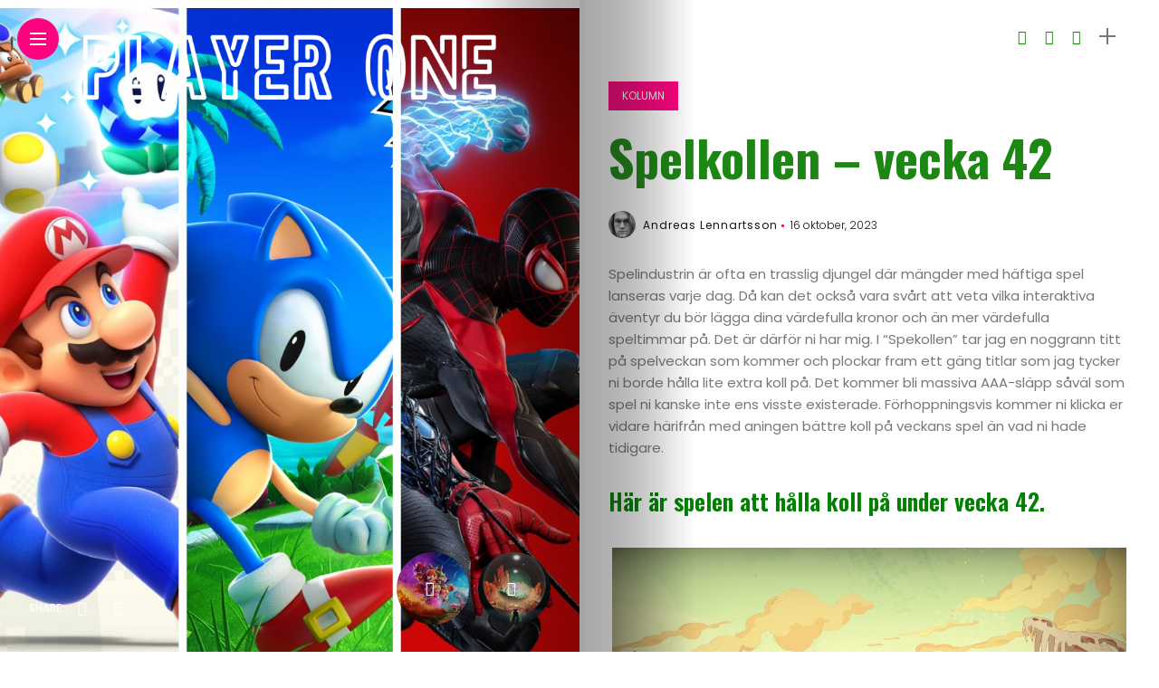

--- FILE ---
content_type: text/html; charset=utf-8
request_url: https://www.google.com/recaptcha/api2/anchor?ar=1&k=6LdWiKcZAAAAAN5CrnODPfTFS7MgFfu0RUToM1Zb&co=aHR0cHM6Ly93d3cucGxheWVyb25lLnNlOjQ0Mw..&hl=en&v=PoyoqOPhxBO7pBk68S4YbpHZ&theme=light&size=normal&anchor-ms=20000&execute-ms=30000&cb=2zrvwfa1sbcx
body_size: 49614
content:
<!DOCTYPE HTML><html dir="ltr" lang="en"><head><meta http-equiv="Content-Type" content="text/html; charset=UTF-8">
<meta http-equiv="X-UA-Compatible" content="IE=edge">
<title>reCAPTCHA</title>
<style type="text/css">
/* cyrillic-ext */
@font-face {
  font-family: 'Roboto';
  font-style: normal;
  font-weight: 400;
  font-stretch: 100%;
  src: url(//fonts.gstatic.com/s/roboto/v48/KFO7CnqEu92Fr1ME7kSn66aGLdTylUAMa3GUBHMdazTgWw.woff2) format('woff2');
  unicode-range: U+0460-052F, U+1C80-1C8A, U+20B4, U+2DE0-2DFF, U+A640-A69F, U+FE2E-FE2F;
}
/* cyrillic */
@font-face {
  font-family: 'Roboto';
  font-style: normal;
  font-weight: 400;
  font-stretch: 100%;
  src: url(//fonts.gstatic.com/s/roboto/v48/KFO7CnqEu92Fr1ME7kSn66aGLdTylUAMa3iUBHMdazTgWw.woff2) format('woff2');
  unicode-range: U+0301, U+0400-045F, U+0490-0491, U+04B0-04B1, U+2116;
}
/* greek-ext */
@font-face {
  font-family: 'Roboto';
  font-style: normal;
  font-weight: 400;
  font-stretch: 100%;
  src: url(//fonts.gstatic.com/s/roboto/v48/KFO7CnqEu92Fr1ME7kSn66aGLdTylUAMa3CUBHMdazTgWw.woff2) format('woff2');
  unicode-range: U+1F00-1FFF;
}
/* greek */
@font-face {
  font-family: 'Roboto';
  font-style: normal;
  font-weight: 400;
  font-stretch: 100%;
  src: url(//fonts.gstatic.com/s/roboto/v48/KFO7CnqEu92Fr1ME7kSn66aGLdTylUAMa3-UBHMdazTgWw.woff2) format('woff2');
  unicode-range: U+0370-0377, U+037A-037F, U+0384-038A, U+038C, U+038E-03A1, U+03A3-03FF;
}
/* math */
@font-face {
  font-family: 'Roboto';
  font-style: normal;
  font-weight: 400;
  font-stretch: 100%;
  src: url(//fonts.gstatic.com/s/roboto/v48/KFO7CnqEu92Fr1ME7kSn66aGLdTylUAMawCUBHMdazTgWw.woff2) format('woff2');
  unicode-range: U+0302-0303, U+0305, U+0307-0308, U+0310, U+0312, U+0315, U+031A, U+0326-0327, U+032C, U+032F-0330, U+0332-0333, U+0338, U+033A, U+0346, U+034D, U+0391-03A1, U+03A3-03A9, U+03B1-03C9, U+03D1, U+03D5-03D6, U+03F0-03F1, U+03F4-03F5, U+2016-2017, U+2034-2038, U+203C, U+2040, U+2043, U+2047, U+2050, U+2057, U+205F, U+2070-2071, U+2074-208E, U+2090-209C, U+20D0-20DC, U+20E1, U+20E5-20EF, U+2100-2112, U+2114-2115, U+2117-2121, U+2123-214F, U+2190, U+2192, U+2194-21AE, U+21B0-21E5, U+21F1-21F2, U+21F4-2211, U+2213-2214, U+2216-22FF, U+2308-230B, U+2310, U+2319, U+231C-2321, U+2336-237A, U+237C, U+2395, U+239B-23B7, U+23D0, U+23DC-23E1, U+2474-2475, U+25AF, U+25B3, U+25B7, U+25BD, U+25C1, U+25CA, U+25CC, U+25FB, U+266D-266F, U+27C0-27FF, U+2900-2AFF, U+2B0E-2B11, U+2B30-2B4C, U+2BFE, U+3030, U+FF5B, U+FF5D, U+1D400-1D7FF, U+1EE00-1EEFF;
}
/* symbols */
@font-face {
  font-family: 'Roboto';
  font-style: normal;
  font-weight: 400;
  font-stretch: 100%;
  src: url(//fonts.gstatic.com/s/roboto/v48/KFO7CnqEu92Fr1ME7kSn66aGLdTylUAMaxKUBHMdazTgWw.woff2) format('woff2');
  unicode-range: U+0001-000C, U+000E-001F, U+007F-009F, U+20DD-20E0, U+20E2-20E4, U+2150-218F, U+2190, U+2192, U+2194-2199, U+21AF, U+21E6-21F0, U+21F3, U+2218-2219, U+2299, U+22C4-22C6, U+2300-243F, U+2440-244A, U+2460-24FF, U+25A0-27BF, U+2800-28FF, U+2921-2922, U+2981, U+29BF, U+29EB, U+2B00-2BFF, U+4DC0-4DFF, U+FFF9-FFFB, U+10140-1018E, U+10190-1019C, U+101A0, U+101D0-101FD, U+102E0-102FB, U+10E60-10E7E, U+1D2C0-1D2D3, U+1D2E0-1D37F, U+1F000-1F0FF, U+1F100-1F1AD, U+1F1E6-1F1FF, U+1F30D-1F30F, U+1F315, U+1F31C, U+1F31E, U+1F320-1F32C, U+1F336, U+1F378, U+1F37D, U+1F382, U+1F393-1F39F, U+1F3A7-1F3A8, U+1F3AC-1F3AF, U+1F3C2, U+1F3C4-1F3C6, U+1F3CA-1F3CE, U+1F3D4-1F3E0, U+1F3ED, U+1F3F1-1F3F3, U+1F3F5-1F3F7, U+1F408, U+1F415, U+1F41F, U+1F426, U+1F43F, U+1F441-1F442, U+1F444, U+1F446-1F449, U+1F44C-1F44E, U+1F453, U+1F46A, U+1F47D, U+1F4A3, U+1F4B0, U+1F4B3, U+1F4B9, U+1F4BB, U+1F4BF, U+1F4C8-1F4CB, U+1F4D6, U+1F4DA, U+1F4DF, U+1F4E3-1F4E6, U+1F4EA-1F4ED, U+1F4F7, U+1F4F9-1F4FB, U+1F4FD-1F4FE, U+1F503, U+1F507-1F50B, U+1F50D, U+1F512-1F513, U+1F53E-1F54A, U+1F54F-1F5FA, U+1F610, U+1F650-1F67F, U+1F687, U+1F68D, U+1F691, U+1F694, U+1F698, U+1F6AD, U+1F6B2, U+1F6B9-1F6BA, U+1F6BC, U+1F6C6-1F6CF, U+1F6D3-1F6D7, U+1F6E0-1F6EA, U+1F6F0-1F6F3, U+1F6F7-1F6FC, U+1F700-1F7FF, U+1F800-1F80B, U+1F810-1F847, U+1F850-1F859, U+1F860-1F887, U+1F890-1F8AD, U+1F8B0-1F8BB, U+1F8C0-1F8C1, U+1F900-1F90B, U+1F93B, U+1F946, U+1F984, U+1F996, U+1F9E9, U+1FA00-1FA6F, U+1FA70-1FA7C, U+1FA80-1FA89, U+1FA8F-1FAC6, U+1FACE-1FADC, U+1FADF-1FAE9, U+1FAF0-1FAF8, U+1FB00-1FBFF;
}
/* vietnamese */
@font-face {
  font-family: 'Roboto';
  font-style: normal;
  font-weight: 400;
  font-stretch: 100%;
  src: url(//fonts.gstatic.com/s/roboto/v48/KFO7CnqEu92Fr1ME7kSn66aGLdTylUAMa3OUBHMdazTgWw.woff2) format('woff2');
  unicode-range: U+0102-0103, U+0110-0111, U+0128-0129, U+0168-0169, U+01A0-01A1, U+01AF-01B0, U+0300-0301, U+0303-0304, U+0308-0309, U+0323, U+0329, U+1EA0-1EF9, U+20AB;
}
/* latin-ext */
@font-face {
  font-family: 'Roboto';
  font-style: normal;
  font-weight: 400;
  font-stretch: 100%;
  src: url(//fonts.gstatic.com/s/roboto/v48/KFO7CnqEu92Fr1ME7kSn66aGLdTylUAMa3KUBHMdazTgWw.woff2) format('woff2');
  unicode-range: U+0100-02BA, U+02BD-02C5, U+02C7-02CC, U+02CE-02D7, U+02DD-02FF, U+0304, U+0308, U+0329, U+1D00-1DBF, U+1E00-1E9F, U+1EF2-1EFF, U+2020, U+20A0-20AB, U+20AD-20C0, U+2113, U+2C60-2C7F, U+A720-A7FF;
}
/* latin */
@font-face {
  font-family: 'Roboto';
  font-style: normal;
  font-weight: 400;
  font-stretch: 100%;
  src: url(//fonts.gstatic.com/s/roboto/v48/KFO7CnqEu92Fr1ME7kSn66aGLdTylUAMa3yUBHMdazQ.woff2) format('woff2');
  unicode-range: U+0000-00FF, U+0131, U+0152-0153, U+02BB-02BC, U+02C6, U+02DA, U+02DC, U+0304, U+0308, U+0329, U+2000-206F, U+20AC, U+2122, U+2191, U+2193, U+2212, U+2215, U+FEFF, U+FFFD;
}
/* cyrillic-ext */
@font-face {
  font-family: 'Roboto';
  font-style: normal;
  font-weight: 500;
  font-stretch: 100%;
  src: url(//fonts.gstatic.com/s/roboto/v48/KFO7CnqEu92Fr1ME7kSn66aGLdTylUAMa3GUBHMdazTgWw.woff2) format('woff2');
  unicode-range: U+0460-052F, U+1C80-1C8A, U+20B4, U+2DE0-2DFF, U+A640-A69F, U+FE2E-FE2F;
}
/* cyrillic */
@font-face {
  font-family: 'Roboto';
  font-style: normal;
  font-weight: 500;
  font-stretch: 100%;
  src: url(//fonts.gstatic.com/s/roboto/v48/KFO7CnqEu92Fr1ME7kSn66aGLdTylUAMa3iUBHMdazTgWw.woff2) format('woff2');
  unicode-range: U+0301, U+0400-045F, U+0490-0491, U+04B0-04B1, U+2116;
}
/* greek-ext */
@font-face {
  font-family: 'Roboto';
  font-style: normal;
  font-weight: 500;
  font-stretch: 100%;
  src: url(//fonts.gstatic.com/s/roboto/v48/KFO7CnqEu92Fr1ME7kSn66aGLdTylUAMa3CUBHMdazTgWw.woff2) format('woff2');
  unicode-range: U+1F00-1FFF;
}
/* greek */
@font-face {
  font-family: 'Roboto';
  font-style: normal;
  font-weight: 500;
  font-stretch: 100%;
  src: url(//fonts.gstatic.com/s/roboto/v48/KFO7CnqEu92Fr1ME7kSn66aGLdTylUAMa3-UBHMdazTgWw.woff2) format('woff2');
  unicode-range: U+0370-0377, U+037A-037F, U+0384-038A, U+038C, U+038E-03A1, U+03A3-03FF;
}
/* math */
@font-face {
  font-family: 'Roboto';
  font-style: normal;
  font-weight: 500;
  font-stretch: 100%;
  src: url(//fonts.gstatic.com/s/roboto/v48/KFO7CnqEu92Fr1ME7kSn66aGLdTylUAMawCUBHMdazTgWw.woff2) format('woff2');
  unicode-range: U+0302-0303, U+0305, U+0307-0308, U+0310, U+0312, U+0315, U+031A, U+0326-0327, U+032C, U+032F-0330, U+0332-0333, U+0338, U+033A, U+0346, U+034D, U+0391-03A1, U+03A3-03A9, U+03B1-03C9, U+03D1, U+03D5-03D6, U+03F0-03F1, U+03F4-03F5, U+2016-2017, U+2034-2038, U+203C, U+2040, U+2043, U+2047, U+2050, U+2057, U+205F, U+2070-2071, U+2074-208E, U+2090-209C, U+20D0-20DC, U+20E1, U+20E5-20EF, U+2100-2112, U+2114-2115, U+2117-2121, U+2123-214F, U+2190, U+2192, U+2194-21AE, U+21B0-21E5, U+21F1-21F2, U+21F4-2211, U+2213-2214, U+2216-22FF, U+2308-230B, U+2310, U+2319, U+231C-2321, U+2336-237A, U+237C, U+2395, U+239B-23B7, U+23D0, U+23DC-23E1, U+2474-2475, U+25AF, U+25B3, U+25B7, U+25BD, U+25C1, U+25CA, U+25CC, U+25FB, U+266D-266F, U+27C0-27FF, U+2900-2AFF, U+2B0E-2B11, U+2B30-2B4C, U+2BFE, U+3030, U+FF5B, U+FF5D, U+1D400-1D7FF, U+1EE00-1EEFF;
}
/* symbols */
@font-face {
  font-family: 'Roboto';
  font-style: normal;
  font-weight: 500;
  font-stretch: 100%;
  src: url(//fonts.gstatic.com/s/roboto/v48/KFO7CnqEu92Fr1ME7kSn66aGLdTylUAMaxKUBHMdazTgWw.woff2) format('woff2');
  unicode-range: U+0001-000C, U+000E-001F, U+007F-009F, U+20DD-20E0, U+20E2-20E4, U+2150-218F, U+2190, U+2192, U+2194-2199, U+21AF, U+21E6-21F0, U+21F3, U+2218-2219, U+2299, U+22C4-22C6, U+2300-243F, U+2440-244A, U+2460-24FF, U+25A0-27BF, U+2800-28FF, U+2921-2922, U+2981, U+29BF, U+29EB, U+2B00-2BFF, U+4DC0-4DFF, U+FFF9-FFFB, U+10140-1018E, U+10190-1019C, U+101A0, U+101D0-101FD, U+102E0-102FB, U+10E60-10E7E, U+1D2C0-1D2D3, U+1D2E0-1D37F, U+1F000-1F0FF, U+1F100-1F1AD, U+1F1E6-1F1FF, U+1F30D-1F30F, U+1F315, U+1F31C, U+1F31E, U+1F320-1F32C, U+1F336, U+1F378, U+1F37D, U+1F382, U+1F393-1F39F, U+1F3A7-1F3A8, U+1F3AC-1F3AF, U+1F3C2, U+1F3C4-1F3C6, U+1F3CA-1F3CE, U+1F3D4-1F3E0, U+1F3ED, U+1F3F1-1F3F3, U+1F3F5-1F3F7, U+1F408, U+1F415, U+1F41F, U+1F426, U+1F43F, U+1F441-1F442, U+1F444, U+1F446-1F449, U+1F44C-1F44E, U+1F453, U+1F46A, U+1F47D, U+1F4A3, U+1F4B0, U+1F4B3, U+1F4B9, U+1F4BB, U+1F4BF, U+1F4C8-1F4CB, U+1F4D6, U+1F4DA, U+1F4DF, U+1F4E3-1F4E6, U+1F4EA-1F4ED, U+1F4F7, U+1F4F9-1F4FB, U+1F4FD-1F4FE, U+1F503, U+1F507-1F50B, U+1F50D, U+1F512-1F513, U+1F53E-1F54A, U+1F54F-1F5FA, U+1F610, U+1F650-1F67F, U+1F687, U+1F68D, U+1F691, U+1F694, U+1F698, U+1F6AD, U+1F6B2, U+1F6B9-1F6BA, U+1F6BC, U+1F6C6-1F6CF, U+1F6D3-1F6D7, U+1F6E0-1F6EA, U+1F6F0-1F6F3, U+1F6F7-1F6FC, U+1F700-1F7FF, U+1F800-1F80B, U+1F810-1F847, U+1F850-1F859, U+1F860-1F887, U+1F890-1F8AD, U+1F8B0-1F8BB, U+1F8C0-1F8C1, U+1F900-1F90B, U+1F93B, U+1F946, U+1F984, U+1F996, U+1F9E9, U+1FA00-1FA6F, U+1FA70-1FA7C, U+1FA80-1FA89, U+1FA8F-1FAC6, U+1FACE-1FADC, U+1FADF-1FAE9, U+1FAF0-1FAF8, U+1FB00-1FBFF;
}
/* vietnamese */
@font-face {
  font-family: 'Roboto';
  font-style: normal;
  font-weight: 500;
  font-stretch: 100%;
  src: url(//fonts.gstatic.com/s/roboto/v48/KFO7CnqEu92Fr1ME7kSn66aGLdTylUAMa3OUBHMdazTgWw.woff2) format('woff2');
  unicode-range: U+0102-0103, U+0110-0111, U+0128-0129, U+0168-0169, U+01A0-01A1, U+01AF-01B0, U+0300-0301, U+0303-0304, U+0308-0309, U+0323, U+0329, U+1EA0-1EF9, U+20AB;
}
/* latin-ext */
@font-face {
  font-family: 'Roboto';
  font-style: normal;
  font-weight: 500;
  font-stretch: 100%;
  src: url(//fonts.gstatic.com/s/roboto/v48/KFO7CnqEu92Fr1ME7kSn66aGLdTylUAMa3KUBHMdazTgWw.woff2) format('woff2');
  unicode-range: U+0100-02BA, U+02BD-02C5, U+02C7-02CC, U+02CE-02D7, U+02DD-02FF, U+0304, U+0308, U+0329, U+1D00-1DBF, U+1E00-1E9F, U+1EF2-1EFF, U+2020, U+20A0-20AB, U+20AD-20C0, U+2113, U+2C60-2C7F, U+A720-A7FF;
}
/* latin */
@font-face {
  font-family: 'Roboto';
  font-style: normal;
  font-weight: 500;
  font-stretch: 100%;
  src: url(//fonts.gstatic.com/s/roboto/v48/KFO7CnqEu92Fr1ME7kSn66aGLdTylUAMa3yUBHMdazQ.woff2) format('woff2');
  unicode-range: U+0000-00FF, U+0131, U+0152-0153, U+02BB-02BC, U+02C6, U+02DA, U+02DC, U+0304, U+0308, U+0329, U+2000-206F, U+20AC, U+2122, U+2191, U+2193, U+2212, U+2215, U+FEFF, U+FFFD;
}
/* cyrillic-ext */
@font-face {
  font-family: 'Roboto';
  font-style: normal;
  font-weight: 900;
  font-stretch: 100%;
  src: url(//fonts.gstatic.com/s/roboto/v48/KFO7CnqEu92Fr1ME7kSn66aGLdTylUAMa3GUBHMdazTgWw.woff2) format('woff2');
  unicode-range: U+0460-052F, U+1C80-1C8A, U+20B4, U+2DE0-2DFF, U+A640-A69F, U+FE2E-FE2F;
}
/* cyrillic */
@font-face {
  font-family: 'Roboto';
  font-style: normal;
  font-weight: 900;
  font-stretch: 100%;
  src: url(//fonts.gstatic.com/s/roboto/v48/KFO7CnqEu92Fr1ME7kSn66aGLdTylUAMa3iUBHMdazTgWw.woff2) format('woff2');
  unicode-range: U+0301, U+0400-045F, U+0490-0491, U+04B0-04B1, U+2116;
}
/* greek-ext */
@font-face {
  font-family: 'Roboto';
  font-style: normal;
  font-weight: 900;
  font-stretch: 100%;
  src: url(//fonts.gstatic.com/s/roboto/v48/KFO7CnqEu92Fr1ME7kSn66aGLdTylUAMa3CUBHMdazTgWw.woff2) format('woff2');
  unicode-range: U+1F00-1FFF;
}
/* greek */
@font-face {
  font-family: 'Roboto';
  font-style: normal;
  font-weight: 900;
  font-stretch: 100%;
  src: url(//fonts.gstatic.com/s/roboto/v48/KFO7CnqEu92Fr1ME7kSn66aGLdTylUAMa3-UBHMdazTgWw.woff2) format('woff2');
  unicode-range: U+0370-0377, U+037A-037F, U+0384-038A, U+038C, U+038E-03A1, U+03A3-03FF;
}
/* math */
@font-face {
  font-family: 'Roboto';
  font-style: normal;
  font-weight: 900;
  font-stretch: 100%;
  src: url(//fonts.gstatic.com/s/roboto/v48/KFO7CnqEu92Fr1ME7kSn66aGLdTylUAMawCUBHMdazTgWw.woff2) format('woff2');
  unicode-range: U+0302-0303, U+0305, U+0307-0308, U+0310, U+0312, U+0315, U+031A, U+0326-0327, U+032C, U+032F-0330, U+0332-0333, U+0338, U+033A, U+0346, U+034D, U+0391-03A1, U+03A3-03A9, U+03B1-03C9, U+03D1, U+03D5-03D6, U+03F0-03F1, U+03F4-03F5, U+2016-2017, U+2034-2038, U+203C, U+2040, U+2043, U+2047, U+2050, U+2057, U+205F, U+2070-2071, U+2074-208E, U+2090-209C, U+20D0-20DC, U+20E1, U+20E5-20EF, U+2100-2112, U+2114-2115, U+2117-2121, U+2123-214F, U+2190, U+2192, U+2194-21AE, U+21B0-21E5, U+21F1-21F2, U+21F4-2211, U+2213-2214, U+2216-22FF, U+2308-230B, U+2310, U+2319, U+231C-2321, U+2336-237A, U+237C, U+2395, U+239B-23B7, U+23D0, U+23DC-23E1, U+2474-2475, U+25AF, U+25B3, U+25B7, U+25BD, U+25C1, U+25CA, U+25CC, U+25FB, U+266D-266F, U+27C0-27FF, U+2900-2AFF, U+2B0E-2B11, U+2B30-2B4C, U+2BFE, U+3030, U+FF5B, U+FF5D, U+1D400-1D7FF, U+1EE00-1EEFF;
}
/* symbols */
@font-face {
  font-family: 'Roboto';
  font-style: normal;
  font-weight: 900;
  font-stretch: 100%;
  src: url(//fonts.gstatic.com/s/roboto/v48/KFO7CnqEu92Fr1ME7kSn66aGLdTylUAMaxKUBHMdazTgWw.woff2) format('woff2');
  unicode-range: U+0001-000C, U+000E-001F, U+007F-009F, U+20DD-20E0, U+20E2-20E4, U+2150-218F, U+2190, U+2192, U+2194-2199, U+21AF, U+21E6-21F0, U+21F3, U+2218-2219, U+2299, U+22C4-22C6, U+2300-243F, U+2440-244A, U+2460-24FF, U+25A0-27BF, U+2800-28FF, U+2921-2922, U+2981, U+29BF, U+29EB, U+2B00-2BFF, U+4DC0-4DFF, U+FFF9-FFFB, U+10140-1018E, U+10190-1019C, U+101A0, U+101D0-101FD, U+102E0-102FB, U+10E60-10E7E, U+1D2C0-1D2D3, U+1D2E0-1D37F, U+1F000-1F0FF, U+1F100-1F1AD, U+1F1E6-1F1FF, U+1F30D-1F30F, U+1F315, U+1F31C, U+1F31E, U+1F320-1F32C, U+1F336, U+1F378, U+1F37D, U+1F382, U+1F393-1F39F, U+1F3A7-1F3A8, U+1F3AC-1F3AF, U+1F3C2, U+1F3C4-1F3C6, U+1F3CA-1F3CE, U+1F3D4-1F3E0, U+1F3ED, U+1F3F1-1F3F3, U+1F3F5-1F3F7, U+1F408, U+1F415, U+1F41F, U+1F426, U+1F43F, U+1F441-1F442, U+1F444, U+1F446-1F449, U+1F44C-1F44E, U+1F453, U+1F46A, U+1F47D, U+1F4A3, U+1F4B0, U+1F4B3, U+1F4B9, U+1F4BB, U+1F4BF, U+1F4C8-1F4CB, U+1F4D6, U+1F4DA, U+1F4DF, U+1F4E3-1F4E6, U+1F4EA-1F4ED, U+1F4F7, U+1F4F9-1F4FB, U+1F4FD-1F4FE, U+1F503, U+1F507-1F50B, U+1F50D, U+1F512-1F513, U+1F53E-1F54A, U+1F54F-1F5FA, U+1F610, U+1F650-1F67F, U+1F687, U+1F68D, U+1F691, U+1F694, U+1F698, U+1F6AD, U+1F6B2, U+1F6B9-1F6BA, U+1F6BC, U+1F6C6-1F6CF, U+1F6D3-1F6D7, U+1F6E0-1F6EA, U+1F6F0-1F6F3, U+1F6F7-1F6FC, U+1F700-1F7FF, U+1F800-1F80B, U+1F810-1F847, U+1F850-1F859, U+1F860-1F887, U+1F890-1F8AD, U+1F8B0-1F8BB, U+1F8C0-1F8C1, U+1F900-1F90B, U+1F93B, U+1F946, U+1F984, U+1F996, U+1F9E9, U+1FA00-1FA6F, U+1FA70-1FA7C, U+1FA80-1FA89, U+1FA8F-1FAC6, U+1FACE-1FADC, U+1FADF-1FAE9, U+1FAF0-1FAF8, U+1FB00-1FBFF;
}
/* vietnamese */
@font-face {
  font-family: 'Roboto';
  font-style: normal;
  font-weight: 900;
  font-stretch: 100%;
  src: url(//fonts.gstatic.com/s/roboto/v48/KFO7CnqEu92Fr1ME7kSn66aGLdTylUAMa3OUBHMdazTgWw.woff2) format('woff2');
  unicode-range: U+0102-0103, U+0110-0111, U+0128-0129, U+0168-0169, U+01A0-01A1, U+01AF-01B0, U+0300-0301, U+0303-0304, U+0308-0309, U+0323, U+0329, U+1EA0-1EF9, U+20AB;
}
/* latin-ext */
@font-face {
  font-family: 'Roboto';
  font-style: normal;
  font-weight: 900;
  font-stretch: 100%;
  src: url(//fonts.gstatic.com/s/roboto/v48/KFO7CnqEu92Fr1ME7kSn66aGLdTylUAMa3KUBHMdazTgWw.woff2) format('woff2');
  unicode-range: U+0100-02BA, U+02BD-02C5, U+02C7-02CC, U+02CE-02D7, U+02DD-02FF, U+0304, U+0308, U+0329, U+1D00-1DBF, U+1E00-1E9F, U+1EF2-1EFF, U+2020, U+20A0-20AB, U+20AD-20C0, U+2113, U+2C60-2C7F, U+A720-A7FF;
}
/* latin */
@font-face {
  font-family: 'Roboto';
  font-style: normal;
  font-weight: 900;
  font-stretch: 100%;
  src: url(//fonts.gstatic.com/s/roboto/v48/KFO7CnqEu92Fr1ME7kSn66aGLdTylUAMa3yUBHMdazQ.woff2) format('woff2');
  unicode-range: U+0000-00FF, U+0131, U+0152-0153, U+02BB-02BC, U+02C6, U+02DA, U+02DC, U+0304, U+0308, U+0329, U+2000-206F, U+20AC, U+2122, U+2191, U+2193, U+2212, U+2215, U+FEFF, U+FFFD;
}

</style>
<link rel="stylesheet" type="text/css" href="https://www.gstatic.com/recaptcha/releases/PoyoqOPhxBO7pBk68S4YbpHZ/styles__ltr.css">
<script nonce="k5P14aEb1gtRNTW9cH-ugA" type="text/javascript">window['__recaptcha_api'] = 'https://www.google.com/recaptcha/api2/';</script>
<script type="text/javascript" src="https://www.gstatic.com/recaptcha/releases/PoyoqOPhxBO7pBk68S4YbpHZ/recaptcha__en.js" nonce="k5P14aEb1gtRNTW9cH-ugA">
      
    </script></head>
<body><div id="rc-anchor-alert" class="rc-anchor-alert"></div>
<input type="hidden" id="recaptcha-token" value="[base64]">
<script type="text/javascript" nonce="k5P14aEb1gtRNTW9cH-ugA">
      recaptcha.anchor.Main.init("[\x22ainput\x22,[\x22bgdata\x22,\x22\x22,\[base64]/[base64]/[base64]/[base64]/[base64]/[base64]/KGcoTywyNTMsTy5PKSxVRyhPLEMpKTpnKE8sMjUzLEMpLE8pKSxsKSksTykpfSxieT1mdW5jdGlvbihDLE8sdSxsKXtmb3IobD0odT1SKEMpLDApO08+MDtPLS0pbD1sPDw4fFooQyk7ZyhDLHUsbCl9LFVHPWZ1bmN0aW9uKEMsTyl7Qy5pLmxlbmd0aD4xMDQ/[base64]/[base64]/[base64]/[base64]/[base64]/[base64]/[base64]\\u003d\x22,\[base64]\\u003d\x22,\[base64]/CvDPDlw48wrciwqXDjj7CoClNW8Ofw6jDvnnDlMKEPQjCnT1gwpbDusODwoVYwqsoVcODwrPDjsO/KUtNZhTCqj0Zwq4fwoRVLsK5w5PDp8OZw5cYw7cWTzgVemzCkcK7EjTDn8Otf8KmTTnCp8K7w5bDv8OqNcORwpEgTxYbwo7DnMOcUVvCocOkw5TCrsOywoYaFMKmeEobJVx6KcOqasKZS8O+RjbCpgHDuMOsw6t8WSnDucO/w4vDtwBfScONwp1qw7JFw44fwqfCn3QyXTXDt2DDs8OITMOGwpl4wrPDtsOqwpzDtsOTEHNVfm/[base64]/DiB8Pw7tYfz/CvcKjwoXDjEPCn3XCksKtwoNfw68zw5IEwqk4wrfDhzwSHsOVYsOcw6LCoitCw55hwp0aLsO5wrrCtSLCh8KTFsO9Y8KCwpHDkknDoCt4wozClMOpw5kfwqlgw43CssOdVTrDnEVeNVTCuj7CuhDCuwlyPhLCu8KkNBxdwrDCmU3Dl8OrG8K/Lnlrc8O/f8KKw5vCnFvClcKQNsOhw6PCqcK3w4NYKnrClMK3w7Fuw4fDmcOXIcKVbcKawpnDlcOswp0HdMOwb8KmQ8Oawqwhw6ViSn97RRnCusKzF0/[base64]/wqBjwrRJw63CpcOFw5IrfcOvw4scdxfDtcKsw6YAwoM9f8OswrtBI8KQwqXCnG3Dq3zCtcOPwoJeZ3kWw6ZmUcKwU2ENwqEqDsKjwq3CsnxrC8KAW8K6W8KPCsO6C3bCiXHDo8KWV8KcJEBuw7NTAx/DiMKCwogcasKFPMKFw5rDlhLCpRTDnyxuDsK2HsKIwq/DgnDCqRRxbxjDoQMTw6tmw59aw4LCskTDi8OFABDDr8KPwolANMOswoPDklPCisOLwpYKw4xxd8KDHsO2I8KjVcKcNsOEWhjCnnPChcOWw4/DgXjCrhEHw6oxMHTCtMKnw5rDrsO9TFvCkB/Cn8Osw5/DtUdfbcOjwrh/w6bDsxrDssKjwq0cwpsgdVjDsw8idwvDi8OJf8OMLMOdwpjDgAgEQcK1wpg3w67Cl2E6R8O/[base64]/ChRxKwrIOw7Q8wrrDkwoBw6cLWn0lwogWT8OBwr3DqgAIw583OMOFwozChsOtwq7CuGZyECIKFw/ChsK9fTLDlRF/ZMOnJMOAwq5sw7jDk8KzKhphYcKiZcOPYcO/wpVLwqjDssOjY8OqFcOhwoowZAQ3w519wpM3XjFSQ0rCgsKdNEXDusKow47CqDzDnsO4wpPDjgZKcCI4wpbDqsK0HHZEw7BEMBIDBgPDsBU9wp3CjsOnEFkhWlwUwqTCjS/CmQHCicKiwo7DnERpwoZdw7Y6P8O0wpTDnWF8wqAoCGxdw5wpJMOiHxTDqyoDw7YTw57CgFRCGT5Dw5AoKMOPW1BaNcKxdcKqOz1Iwr/CpsKrwrlvf1jChTHDplDDow8aFhjCrC/DksOkIsOfwqQuSzAiw6k6P3XCoyFneQAPOj0xBRoSwphHw5diw5ovL8KDJ8OgXUTCrCN0PQbCoMOewrPDv8OpwrVCUsO8M1LCkVLDpnZ/[base64]/CnwEzw6IIBMKZwpQEwox8AFzCkcKxw58CwpTDkhvCqFpyPF/DiMOrJRs/wqIjwq9uMWTDgx3Cu8Kcw6w6w6vDq1Iiw6cCwpJEfFvCvcKewrgkwoYOwpZ+w4JJwpZOwrgbSis9woPCqS/DnMKvwrjCuWUOE8KUw5TDrcOuEwsMKx7Co8KxRHTDm8ObbMOcwqzChltaWcKhwrQFWsOjw4V5ZMKSFcK1DXZVwoHDk8O4wo3CqQ00wqh1woTCnSfDkMKEY3oxw45Vw7pTASvDi8OJX2LCsB01wrBdw6oZYcO5UBxJw6rCtMK/MsOhw6kaw4tBW2sCWhrDhVsnOsOIOD7DnMOLOcKWelUXD8OMJcOsw7zDrA/DscOBwr4Qw6hLFERcw4jCrSk0XMOowrM5wqzCvsKbFlIIw4jDqzlLwprDkyNeHV7CnHfCpsOOS3RRw6jCo8Kuw4ImwojDk03CnnbCiyTDsHAHKwzClMO1w5AIGsKtPFlQw4ktwqw4woTDu1IvFMOkwpbDscK8wp/Cu8OmEsK8aMO0K8O5MsKCAMKiw4LDlsOSZcKFPFxowpTCs8KCPMKxS8OdYz/DoDnClMOKwr/[base64]/Dpm5abgZ2w5Miw4tEwr0Sw7zDuU7DjcKSw78UQcKDO0TCkiQhwprDpsOXcGV5b8OdXcOkU3PDuMKtMixJw7k+J8OGQcKLPEk6BMK6w43CkwFgw6kKwqrClibCuBTCkicxZXLDucOHwr/[base64]/Dkic1OGvDohrDpQMhwqg1EwBKRx0qOhPClsK5c8ONIsK9w4TDpwfCjzXDqcOiwq3CmnFWw6DCt8Oiw5YiKsKET8K6wr3DpW/DsA/[base64]/wqLDri3DrsKvw6hCwrwCwrAQw4DCszUzDMKNUWEhGcKUw6cpFBQqw4fCtgLCiSNUwqbDmUfDu1zCk2Vgw5YgwonDln5MCGTDn2zCmcK/w5Rsw6ZNM8KUw4/CnV/Cr8OLwqxSw5fDkMOWw63CkDvDu8K4w7EHFMO1YjfCiMOOw4Z6TmBww4cNRsO/wprCg3vDq8OIwoPDjhbCtMKkXFPDsjDDpD/CsCdVMMKNfMOrYMKWcsKow7l3QMKUdk5swqYLIsKmw7TCmgwkPTl5a3cbw5PDssKZw6E3esOHHQsyUU1kcMKRDUpAChdeLSRNwpUqecONwrQdwq/ChcKOwqpeZX1TEsK+wptewrzCrsK1W8K4esOTw6nCpsKlOm46wpHClMKMBcK+NMK/wr/CgMKZwplNbSgcVsKoBjBSb3IVw4nCiMKvTlVhZX1pBcO+wqJgwrQ/w7oowpt8wrDCnVtpDcObw5krYsOTwq3Doh0zw4bDqXbCkMKNaxvCscOpSS0dw65yw6Nvw7pbfsOofMKkI1fCgsK6GsOUDnEQA8Oow7U8w4Z2bMOSQXdqwr7Cs0h2N8KpB33Dr2TCusKtw7bDinltJsK9J8K8Oi/DvMOPPwTClMOBFUDCl8KTA0nDt8KMYSfCnBHDhS7DtgjDj1XDgDtrwpjClsO5RcKTw5ERwq9pwrTCjMKOHXt4Iwt0woDDrMKuwogAw4zCkybChjkBB17CosK/Dh/Dn8K9GUzDk8K5TFXDkRjDn8OkJiHCnyjDusKdwrgta8OsGQxUw7Vyw4jChcKXwog1WCQuwqLDqMOEOcKWwrHDi8OGwrhbwowvGyJrGjjDkcKicUbDgcOgwojCgH/CnBLCvsKOOMKPw5ZAwo7Cp2puJAgSwq/CogjDnsO3w7rCjW9QwoYbw6Ubb8OvwonCrcKGCsK4wotTw7R+w7w+SVBKAibCuGvDsmLDgsOQGMKIJyYVw75sKsOLSwpXw47Cu8KUSkbCn8KSMU9uZMK4X8O0GkHDtmM8w4pBEHTDlSYSFy7CisK2FcOjw67Dt3kCw5kKw7w4wp/Dp2A2wozDrsK4w6VnwrPCsMKuwqpIDcOEwpXDuSNGW8K8PMOAPAIfwqNTVTrCh8KVYsKWw6UjZMKNfV/[base64]/[base64]/KcOuwp5dw4bDs8OvwqHDowzCksO/w67CscK6w4oYXcKAJ1LCj8KoY8KPGcOWw6/DnylKwo5cwrArU8OGAhLDjsOIw4fCvmfCucOlwp7ChMKsXBMrwpHCs8KVwrDDlX5aw6JtKcKIw6M1eMO0wohXwp5nXnMebQPDiTJedXhxw61mwrnDp8KvwonDnj1Owo4TwqUSPHIHwozDksOvfsOQQMK4bMKtenVGwop7w7DChFbDijvCmTU/K8K/wpF3BcOpw7drw6TDrVbDvzIHw57DjMKpw7XCj8OUFMO+woLDisKMwrlyfcOoTzZ0w5TDhsOhwpnCpV4xKDkjHMKUY0LCj8KIXg/[base64]/CgMO2fwLCsW4bw6jClRARw4DDvcKNw67DmS7CvsOFw4lEwrnDtFfCuMKgAAMmw53ClDfDpsO0SsKNZcOJGhLCtFo1d8KXVsOWBgrCpMOfw49qHFnDvll3SMKaw67Dt8KSH8OkMsOtMsKowrbCkE/[base64]/DjsOvGj0CNlXDl8O9w7QbTMOpfMOlwqhFZcO9w7BhwpjCgMOYw5zDgcOYwrXCr37CiQnCt0LDjsOaF8KKVsOAX8OfwrnDvcOBCWvCiBs0wrt/wpVGwqnCs8Odw7oqwqbDtCgGL316wqYbwpXCryfCuHsgwrPCgAAvMnLDjih6wrbDqG3Dg8O7ezx5AcKgwrLCisKDw5lYKcK6w7HDiAbCkQ/DtwAPw7h0cXElw4ZzwosEw5wlNMKbQwTDoMOdcCTDiGLClgXCpMK0THoFw7jCnsOIezTDh8KEXcKTwqAOdMOXw78sTX97BVECwo3Cv8OafcKnw4vDpcO8f8OPw6dvN8OxImfCj0fDiE/CrMKRwozChiQGwqFHDMKAE8KbFMOcPMOcWhPDr8O1wokmDhzDqxtMw7HCjyAiw5gYbWFjwq1wwp97w5jCpsKuWsO2bggBw5gBNsKdw53CgcOfczvClnMBwqUYw5HDosKcB1TDscK/e0TDt8KAwoTCgsObw43CosKFfcOqJmDDkMKOFMK7wqUQfTLDkMODwr4mQMKXwonChRkVYcOZe8K7w6PCncKWFH3CiMK1AcO4w5nDsRfCpjXDmsO8PQIQwo/DpsOxRX4mw5low7IhAMOcw7F7CMKIwrXDlRnCv1EFJ8KMw4XChwFVwrzCqyE0w5MUw5czw7J+DXjDlF/CvXXDhsOVQ8OfEcKaw6fCrMKtw7sawq3DtsKeNcOmw4hDw7sCS3EzExs2wrHCgsKEHi3CoMKbS8KAUcKMCVPCqsOuwoDDg2soXQ/DpcK4ecOIwq0ITGnDq24lwrnDmyvCsFHDtcONH8OsXAHDvh/[base64]/DtcORaWl/w6Aywp9Ew5Etw7UvLsKIwpnCvSx6IsKvP8KIw7/DjcKYKgvCkl/CgcOMQsKBYl7Cm8OOwpXDuMO0XmXDuWsIwqNhw7fCgQZLwrAyGFzCisOFW8OPwofCiCAewpcjJwnCrSbColE8PMOncT/DvzjDmVLDlMKhasO7Wm7DrMOnWw8jcsORVU3Ck8K2VcO4Q8OQwq1aSg7DkcOTW8OUTMOqwozDrMORwrrDkjfDhEUHGMK3UFLDu8Kgw7MBwo/[base64]/Dk8K7w7NASCzDiMK/w5DDpMO/w6NoFAvCmQ3Ci8O2GS9kSMOGWcOqwpDCiMKpFkl9w5kGw4nCjcKXdMKpRMK4wq8uUALDsmJLbsOEw4oIw5LDsMOqRMOlwo3DhBlrcUzDucKFw7LClzzDgMO/YMOjc8OZRjzDicOuwoPDssOJwqHDssK7ABPDtBZcw4VwWsKgO8OnaArCjDAqVUIVwqzCu2IsdUdKUMKuAcKCwoV9wrI8ZsOoECrDjUjDgMKOSlHDskpmFcKnwrrCrTLDlcKMw7l/eAXCiMOgwqrDoUckw5bDsFzCmsOIw7HCqTrDuHjDn8OAw798G8OqNMKBw7pva3vCs2oQRcOcwrUNwqfDpV3Dv17DvcONwrfDkk3Cj8KHw4rDssKFFkIXO8KcwprCrMOhYkvDsEzCk8KocUHCrMOvdMOjwqbDrnnDo8OCw5DCuypcw6gGw6fCrMOHwrDCtmdxIwTDrH/[base64]/CqsOPw7jDgMOpbRJHwpclwrhgw5rDsAkNw48bwp/CjsOPXsKlw7jDkEDDncKFZxMwVsKiw73CpGAzSSDDnH/DnQNiw4zDgMObRhnDuD4eFMOpwqzDmB7DgMOAwrt5wqBZBmM3KVAOw5bDhcKrwqpdAE7DijPDs8K3w4fDvyPDuMO2CDzDpcK5P8KfacK1wrjCnybClMK7w6PCnS3Dq8OQw4HDtsO3w5Jjw6YneMORRyvCncK1wo/Ci37CmMO5w6PDmgUcI8OHw5DDtwfCj1jCrsK8EWfCuQLCqMO7a1/CumYXccKZwoDDhSU9VCPCr8OOw5gxXksQwqjDkz/[base64]/DhD4XDlXCkxQSGhrDpMKYwpLDhsKPwpnCnsOFwp/CnGF7w7XDp8Khw6PDrBUWLsOUWgoJUR3DqSrDjGXCvMKySsOVPAEcIMO8w593ecKMK8O3wp4JHMKPw4fCsMO6woMgXS05J159wrDDlCBZP8KgRgrClMOwR1XDkXHCm8Oqw7Imw7jDicO8wqgNcsKZw6sBw43Coj/CisKAwpMjZMOHaDnDiMOTTF1LwqkVGWPDkMKMw4fDksOcw7YvesK6DRgqw6lTw65pw5bCkEMFK8Oew7fDu8O6w7/CpsKUwpXDozAcwrvCvcOMw7RiVcOlwoVmw5nDjXrCnMK0wrrCqXwpwq9AwqXCtzPCuMK7w7hFecOlwrXDv8OjcAfCpB5Cwq3CsWFEUMOLwpUYZmLDrsKaQiTCt8OrC8K6N8OLAMKefnTDpcOHwp/[base64]/Dn8Kbwr0hwrlXLCZTRMKtwr7DmSUgwp7DjsKgS8Kiw67DlMKmwrfDqsOHwp3DqMKawqTCizPDv23CtMKwwo54fsODwpMlLX7CiQkbC03DucOBScKfSsOTw57DlxhsQ8KbPUPDrMK0UsOawq43woB+wo4jPsKAwo0PW8OfdhdTwrFOwqDDlWLDjXs/cnLCv23CrG9nwrhMwr/DknxJw6vDicKEw7oQNXXDiFDDh8O+BkLDksOXwoodIsODwpjDoBMaw6k2wqXCr8OVw4g2w4hTfknCvx4bw6cmwpzDr8OdIkPCiH4bNmXCvsOtwpsJw6LCnAjDv8OUw7PChsKNC3cZwpVowqUNJMOmZcKQw4/CncOgwrrCg8OFw6YIQxzCtHgXNUFAw7tQf8KHwr93wo9PwpnDkMK7cMOvKhnCtF/Dim3CjMO3X0Iww4zCgMKVT2HCoUFDwq3CiMK1wqPDjU8bw6UJKkvDuMOUwolEw7xqwogZw7HDnhvDosKIYRjDjys+CgrClMKow6/[base64]/DkcK3wpnCo8OMw73ClsOiKcKcw44VNMK5GBYwcWvCmcOVw7Igwo4owq8PUcKzw5DDnTUbwqtgTyhRwqZXw6QSDMKoM8Obw5vCksKew4BLw4rDncOBwrDDqcKEVC/CoivDgDwFbihQDGvCu8OrRsODd8K+FsK/FMOvfcKvdsKsw77DjDICSMKDTFILw7jChzXCp8ObwpXCvhTDixt6w4ISwqrCmH8CwrjClMKbwqjDsUfDpG7Dqx7CpUoUw53Ct2Y1L8KGdzHDrsOqOsKIw5/CpjIwdcKgOlrCtU/DoBcow6czw6TDtA/[base64]/CmMK/[base64]/Du1zCq8Kzw6bDq8KsRxfCucOYwpF7wqLCocK8w6wDKsKpdsOOwozCh8Kqwqxfw509NsKVwrrDncOXHsKew6BtC8K/wohXZjnDqRHDpsOIb8KpMsOewq7DjxUGWcOqbMOzwrxow4Fbw7Rqw6RiMsOBUW/CmVlXw4MaQSF/CnfCvMKSwoULS8Oqw4jDnsO/w4ZzYj1LFMOhw4FGw5h4ewQGWEPCmcKCRnfDqcOlw5IOCCvDrsK2wq3CpDDDtAnDkcObZWjDtiArNErDjsOWwobCi8KMasOaHx9rwrogw5LCuMOmw6vDt3cfYXlFABIVwplIwowRw7IhcsKxwqVowpATwpjCo8O9EsKuADE/cj7DiMOqw6gVCcKWwr0vWcK8woxMA8KHAsO0WcOMLcK8wo/DuibDlcKzW1Z+Z8OVwpx8wqTCgnd0XcKrwrEXO0PCiiQnYCsXRivDtsK9w7vDl3fCrcKzw7gyw4cqwpsudMOxwrIHw4Mcw7zDrX5CPsK4w4EYw7EIwq/Cq2kQGmLCk8OQCiwJw7zCo8OLwonCtkfDr8K6CmReG0V1w7sRwqbCuEzCim1bw693cUjDmsKZYcOEJ8KXwqXDp8KMw53CjwPDm2Yuw5bDncKZwolyS8KTZ2PCh8O5eV7Dli1+w7VPw7gCAwvCp11lw7/ClsKWwqEow5sswpvCh31Df8OFwrYOwo1wwpAeR3HCkkbDhXpYw6nCvMOxw5TCpHJRwoRNcFjDjVHDpcOXdMOiwpDCgTTCg8KuwoAmwpQqwrxUIgvCiG4rL8O1wpszRlfCpsK/wq9yw78ATcKueMKFHgwLwo5mw6Fow4oGwohaw58nw7fDq8KAC8K1VcO6wrM+dMKNWsOmwrJ7wpjDgMOLw7rCvj3DucKNeiAnXMKMw4HDhsOzP8O9wrLCsSN3w4USw5EVwrXDvzDCnsOOUcO6B8OjVcOmWMKYGcKkwqHCjmDDusKPwpzCimLCnHLCiG/CtTDDv8O1wql8IsOjM8KGL8KAw5Qnw7pAwpU5w6Now5hewoc6Gl9yJMKywpg8wo/CgDQ2OQ4Nw6jCiVs+w7s6wodMwpHCu8KTw5fDgAVNw7E8dMKAB8OhbsKMYsKTSUDChB9HcyJkwqfCpcOJcsOZKxDDhsKqR8Kmw510woDCjkHCgMO7w4LDqhDCpMKkwr/Dk1vDs2/CgMOMw7jDr8KrO8OFNsKFw6J/GMKNwoQHwrXCpcOhdMOfw5/CkWB1w7vCshxSw50owoDClAhww5LDpcOkwq1qMsKoKMOmaTzCrQYPVWEtI8O5ZMK2w54uCXTDolbCuE7Ds8OvwprDlh8Gwp3Dl1bCugXCr8K4H8O4asK5wrfDoMOoUsKAw5zCi8O/I8KEw6t0wrsyMMKcPsKJVcOIw5MpRGnCvsObw43CtWV4DGTCjcOZdcO0w5tmN8Kiw6LCs8Kdw4HCm8OdwpbDrjzDuMKHXcODfsKGfMO8wogOOMO0wpUaw5xGw54/[base64]/[base64]/wqDDjsOwwoHClSrCrFAfDiV4w6LCscOGK8KJYWRANcO6w4ZVw7DCkMOTwoTDhMKnwonDiMK4EnfCjUUdwpVuw4HDv8KsYwbDpQVvwqltw6rDrsOIwpDCrVElwpTDiyx6wqYpInLDtcKHw4DCpMOVCDxpVVNMwrTDncOhOUPCoUdcw6jCg0hkwq7Du8OdWVDCiz/CiGXCnAbCssKwBcKgwoIBQcKHX8Ovw4M8HMKlwpZCI8KhwqhbfA3DucKaUcOTw7BIwrZvEcKSwonDgMOswrXCmMOjHj1YZ0BlwpUUE33DoWY4w6TCjWRtVDXDnsK7OSI/IlnDgcOFw602w6fDq1TDvyjDgjHCkMO3XEd2HnslBXQvT8KNw6NAIBwiD8O5csOaRsOGw7shAGsmfnRWwrfCqsKfBH0fNgrDoMKGw6UiwqrDthJUw4E9QR0AUMK/wpMFOMKSCkZIwrvCpcKrwq0VwqIIw400MMO3w6jCgMKeEcOTfkVkwpPCoMOVw7PDtFjDoCLDg8KZC8O8KHQYw67DlsKVw4wAOmR6wp7Dg0/CjMOYDMKhwoFsHRPCkB7Cu3kJwq5cHzRPwr5Xw4fDk8K8BGbCnWzCv8OdQj3CmS3DicK6wrB0wq3Do8K3DkTDqBYuCh/[base64]/CoBfDrcKAw655MxDClcK/w4rCgTZrA8K9woHDi0HDocKdw5Aow6RWOXDCiMKXw5LCq1zCqMKcc8O5AhRvwqzCkmI+RH5DwpRGw7/[base64]/KMKQwrvCm8OpwrzDv8OWw5LCrcKUTsOow6/[base64]/CpwDCvwl1w4zCr8OEwpcVw48EDsKCwowfLW9QQ8KNfT7DkBrCl8OGwp1QwoNFwpPCsWXCoQkqTFEAKsO8w7rCl8OGwpVYZm9Rw5YUCB/[base64]/[base64]/[base64]/DjMOhw5FPURAGw4FBw4fCl8KNKcOUwrN6MsKqwrtaesOAw4lCbSjCuEvDuCbCkMK/DcOSw4jDkjNbw4oXw45uwpJDw65awoRmwqMswqnCqB7CvzfCmgLCoElZwpRmb8KbwrRRAmRrHig+w61iwo0cwq/Dj0VDYsKaccK1WsKHw4/Dm2UfGcOywqLCsMKKw4rClMKDw5XDkldlwrdjOwnCkcKtw4xJVcKxUVtkwpM7TcOawprCjEM1wrnCuWvDvMO+w68ZOhjDqsKaw74QajfChcOKIcOGYMK1w4Usw4cLNQ/DvcO2IcOyGsK1M3zDi2g3wpzCn8KEEEzChT/Clm1rw6zCnTUTe8K9OcOvwr/DjV4Kw5fClFvDkVDCtDzDjljCpzrDq8KAwowtf8K/[base64]/CvsKbScO8EcObSGbDocOvdcO3wrIkeh5uw5PDmcOUDFsiFcKfw5ZPwqnCrcOmd8O1w7cIw7I5TnNaw5cKw7ZCExJPwo8JwrrCtMObwonCj8OhV2TCoH3CvMOXw70MwoELwqkQw4Aqw6t5wq/Dq8OQYMKCZcOXcH95w5bDjMKAw4vCo8Oowr5iw6/CtsOVaTEKGsKWIcOFN28hwqHDnsO7CMK3fGMaw5LCjVnCkVBMD8KoXRhdwr7CvMOYw7jDnXkowoYLw77Cr0nDgz/DssO/wr7Cvl5nbsKww7vDiCzCuUE9w61QwpfDqcOONzVFw6APwoHDssOmw7sXfETDg8KeCcOjKcOOC05DEClUFsOpw4w1Mh3ChcKeS8K7TMKVwobDmcORw7V4bMKwE8KnYHR2KsO6fsKkB8O/w4oxK8OlwrLDksO1ZnPClW7DqMKrT8KBw5EEwrPDnsKhw4HCicOoVmrDhsOAWnjDgcKpw5zCqcKrQ2jCpMKAcMKhwqwiwqTCgsOgTBvCuSZzZ8KbwrPCswLCokN8ZWTDjcO3S3nDol/[base64]/CiG4Rw7EbwqDDj2nDlw3ChcOrA8O/wpIrAU/Ci8OwPcKDacKufcKBVMO4P8Ogw77Cp3csw5YXXH06woJ/[base64]/CvzvDvyjCmSZ8w519w5/[base64]/DqxLCoCRddgZgw50rLsKgwpbCgcOJwqPDiMK7w60iwqJsw4txw5Icw63CjkHCv8KxK8K+O2REcsOqwqpZXcO6DgtcfsOmMR/CrTQswqNMbMKmN3jCnRHCsMKmOcOOw7jDqlLDsi3DgiVVNcOtw67CrUVFanbCssKIMMKPw48gw7F/w5XCkMKsC3tdI3x0K8KqVsObOMOEYsOQdSlLIj10woc/[base64]/DlE0dP8KZbSnDs8KPU13DsBDDosOjCsOgwrMiBhnDpRLCnBh9wpDDjGvDnsOBwpYuGm1UZiEbCkQub8OXw5UXImDDicOuwojDu8Onw7XCi0fDhMObwrLDp8O8w5tRRW/DojQ1wpTDgsO+NsOOw4LCtiDCpm87w40vwpk3dMK4wrXDgMOlDxo3ewrDoyp1wqfDusO7w6BqayTDk1IswoF4Y8K6w4fCuDASwrhDX8Opw48dwrQLCjhXw5E7FTU5Vy3Dl8Ojw7M3w7XCtAc4DsKVOsK4wr1PXQfCoRdfw6IJEcOBwoh7Ih3DoMO/wpcPTVAJw6jChWguVCFcwp05DcKnRMKPB1p4G8O4fDjCn3XCsSE5BDZwfcO3w5HCrGJpw6AXJEgbwqJ3ekrCrBPCusOra1xpY8OPBcOKw5k/wqrDp8KleWt/w6/CgVNDwp0oDsOgWxQVaQ4Vf8Kvw7TDmsO4wpzDjsOkw4x5wqxSUwDCoMKcbxXCoDBZw6Bic8KEwobCisKEw4XDvcOww6UEwq4sw67DrcKaMMO8wrjDslVlVnbCtsOAw4lQw4w4wpIWwqrCuzseYjtBRGRrWMK4JcKYUcKBwqfCkMKRZcO2w41Dwq1Tw6g4KivChBQCfx/Ckg7CkcKtw7nClSxoAcOKw4HCtsOPTcKtw6PDuVREwq/[base64]/[base64]/RzA2f8KTw5fDrcOow5rCgMOrID7DilbDm8OCSMKow7dEwpLCh8OpwoFYw4hzdyAIw7TCi8OhDcOSw6B3wozDjSfClhTCpMK4wr7DiMO2QMKxwqYfwrfCs8O9wq5uwr7DqDPCvTfDrXYOwqHCg2nCkSdSVMKLYsOAw5hew5PChMKzfcKsEAJ4bMK/wrnDhcObw6jCr8OCw5vCi8O3ZcKJRSfChmrDoMObwonClMOrw7nCi8KPE8Oew4N3U2IwCl/DqcKlNMOOwq5Sw78Ew6bDhMKfw6kVwr3DhMKaUMO3w7tuw6oOI8O/TgXCnH/[base64]/YB4Dw58jdsK5wrobwpd4An0EYsKiwrxNVETDtMO4JMKZw6YFJ8O8woZKUkvDlFHCv13Dsk7Ds1pFw6ABasOSwpUUwpsyU2nCusO5MMKqw43Dv1jDlAVSw5fDgDXDvhTCgsORw6vCiRI4YH/DncKXwrg6wrsnFcOYE03CvMKfwojDvxMQIlrDm8Oow5xYPmXCn8OGwoldw4bDpMOzWVgnRsKhw7FtwqjDkcOYCMKEwr/CksKTw44CcndywoDCu3XCgsOcworCkMKjEMO+wpbCsD1aw4XCrWQ4wqfCkDABwpcCw4fDti80wq8Vw6jCosO6dR3Dh0DCvy/CiEcww7nDjm/DjjrDpV3DosKtw6zCv3IFcsOjwrvDmREYwqzDmEbChgnDr8OrRsK7WizDkcOJw4vCs0LDrUBwwq5bw6XCsMKsJsKldMOvWcO5w7Jmw4Fjwq05wogAwp/DiFHDsMO6wrLCt8KGwofDl8Osw7AVInHDp2Utw4khK8OEwpBHSsOdQANJw6grwrpcwp/Dr0PChhXDtFbDlns6ZhFRFMK1c0zDh8Orwr4jF8OUGsOvw6vCnHjCu8OXV8O1w61CwrMUJiMow6Rawq0LH8O5OsOpS29YworDusOawqjCscOMKcOYw5bDicKgbMKsDHXDkgLDkDfCj0/DnsOiwp7DiMO5w5XCvT1EMQR6cMKgw4rClw4QwqV2fQXDlGrDvcOawoPCiwTDrXbCnMKkw5/DsMK4w7/DihkkfcKiZsKWASzDnjvCv3nDrsOoHgTCjgFWw712w57Co8KRPFNewpcaw4DCsFvDrnjDkgHDoMOAfQ7CqlAxHU0nwrd9w4DCrMKzTQ5zw6gDQ3cMdVUvPzrDncKqwrfDvwrDp1ZMaSlaw6/Dj3HDsw7CoMKkH0XDnMKtYV/CjsKCLy0pJBpWWVlMNBnDvx5dw6oRw7IDEMOyAsKGwrTDlAVEMMObSjrCu8KPwqXCo8OfwrXDt8Omw5XDqiDDs8O9NcKTwptvw4TCmnbCiF7Dolhew5pLf8OGEnDDssKOw4FUUMK9Bx/CmzU2w6fCtcOhTMKpwrJpBMO9wqJwfcOAw5wRC8KDDcORYCUwwovDojjCsMOVLsKowr7CjsORwq5Qw6nCjUDCkMOow4XCuFnCosKmwrU2wp/Dhk1Cw7pnXSbDtcOEw77CkQc/JsOGBMKKcUVyeFLDvMOBw4bCmcO2wpBYwo/Dh8O6YzYOwo7CnEjCocK4wo0IEsKuwonDl8KZAVrDr8KYbVHChH8Nw7zDpmcqw61NwogGwoI+wo7Do8ObF8K/w4t9cQweXsO3w6RiwpYMZxlYHEjDognCsitaw6TDhCBLGHsjw7Bww4vDr8OKHcKWw7XCkcOpBMOdGcOJwowew5bCok9Ewqx0wphKKMOqw6DCkMO/Y3HCr8Ogw51aGsOXwqnCjMKTJ8KEwrNdRxnDoWQow7rCoTvDn8O8F8OIHQB8w4fCpgE9w6lPUMK3dGPDtcK4w6EFwrXCrMKGfsKjw61eFsOFI8OJw5U6w6x+w4/CgsOPwqYNw6rChMODwoHDpcKFF8OFw7ERU3tRT8KranrCrn7CkzPDh8KGV3sDwoddw4wjw7PCuypiw43ClMKWwqdnOsOVwq7DpjIrwoZ0bm3Ck0Arw5lOGj9oQm/[base64]/Dn8KnP8ODLMKcasOPBGLDhEUXSsKiQMOhw6nDplZYPcOPwpBXBUbCncKHwpHDkcOWKkxhwq7Csl/Dnj9hw5Egw51Dw6rClz0Vwp0IwqgWwqfCmMOOwr0YHiF3PWsaBWbCm0PCsMOCw7Fmw5RXKMO/[base64]/LMOxwpHChjxZVxttw6kvCkzCmsK/wqlmwqgkwqHDvcK+w7kSwohpwonDrcKKwrvCtxbDtcKtS3JyW1Iywq1GwqE1f8KWw7/CkX4aJE/[base64]/CkMOiwqgQUsO/w6TCs8KHYUJhTcKXw6I9wpAAZ8Khw74Rw49wfcOpw5ofwqd9EcOZwostw4HDrgzCrVvCpsKFw4c1wpjDjwvDulpqT8Kew71Aw5nCscK4w7bCrGPDq8Khwr9kWjvCtsOrw5jCn3bDucO7wqvDhTHCqMKVXcOyZUoQG0HDsx/CrMOfW8KFJ8K4TkNsUwhiw4ICw5nCoMKVPcODVMKdw7hTdA5Xw5JlAT/DsBd5dnDCuyDCrMKFwofDq8K/w7l3L0TDscOfw7XDoUkIwqEyU8KuwqTCiz/CjHwTMcKFwqUnLF93WsOcI8OGM3TDhhPDmzwRw7rCuVRiw6DDhhhgw7PDsDY7fRUzL23CqcKVABRtfMObIyg+w5ULHxYPG1UkFiY+w4PDvsO6wrfDo3PCojRHwqZmw43CoU7DosOew6A6EzYjC8OBw5nDrGd2w7vCm8KVSwDDvsKjD8KowoQLwojDqlkASy0vK1/CskF7DsOKwoIkw6hTwqNmwrDDrsO0w4ZwCkwlBMOkw6YSd8OURcObVzrDnUUcw7DColrDhMOoX2/[base64]/[base64]/Dn8KhBwrCg8KNeMOoD8KlwpHCmE80wpTDm2F1I1nCnsK3f2gKMRpewoNfw4FaL8KLaMKeTT0uNyHDmsKtejoDwo5Ww6tEVsOtV1s+wrXDjCIKw4fCl38ewpfCkcKKTCcBTi0+PxwXwqDDssOiwrRkwo/DklTDo8KdNMKxBHjDvcKlZMKpwrbCh0zCr8O1QcKcFXzDoxzDjsO8DAvCujzDocK5CsK1JXMPZURnK3nCksKvw4k0wqdePghDw5fDkMKVw4LCssKyw7XCtAMbOMOnGw/DujJnw57DgsOKbsOAw6TDvCjDv8OSwqFCBcOmwozDkcK+OiAoS8OXw4TCniNceklrw5XCkMKmw4MMIwLCsMK1w6/[base64]/Dv8KHOmFDwrVdw6wbc8KfScOSwpTCpmlpwqfDrjwQw4fChF/Cqkl+wrUlSMKMacKwwqBjNR/[base64]/w7gRw7Ayw51zwpXDusKuw77DkDrDmAvDsMKuUl5tZlfCgcO0wo/[base64]/d8KBbSTDjC7DnmTDn3ddw7slGMO0V8O2woTCnlAMaEzCu8KyFHdZwqxewrsjw6kQBCpqwpg+KnPCljLCrGV/w5zCocKpwrJFw7jCqMOYaHNkWcKCK8OlwodCEsOHw7hXVncYw6zClXJgRcOYBsK/E8OhwrohdsKFw4HCoRYsGhIOQsOZBcKZw6YuFknDtEsjKcO8w6LDtVzDkBhwwq/DliDCtMK5w6vDiD4LRHZ5P8O0woZKNsKkwq3Dq8KkwrfDjDsCw5Q3XFloF8Ojw6bCsG0dJMK+w7rCqGNjAD/ClW02TMO4UsKIdzLCmcOrZcKiwrogwrbDq2nDswZQAD9gGiTDo8OwGRbDrcKjAsKNdXZEN8OAw51OQsKyw4NYw6HCkjPCisKRdUnCgR/Dl3rCosKpw5NxbMOUw7zCqsO5aMOYw5/DuMKWwpt/wrHDt8O2FCs0w4bDuEUEQCHCtMODJ8OXGR0tG8KCSsKeEw9tw6ABLmHCmE7DiwnDmsK3EcOMKsKzw65+UGxxw60dO8OtcREEUC/CpsOowr10JGhow7ocwrbDoWDDmMOYw5/DknQSE00vcHk6w6BLwokGw44fEMKMQ8O2Y8OsVXYWbjjCi2FHY8OuWE8lw4/CpSNQwoDDshLCu3DDkcK/wpPCnMOpZ8KUCcKMbG3DgXLCucK/w6XDtMKgNyvCiMOeacOqwr/DgD7DqsK7Y8OxMlF0Si5kFMKfwoXDr13CqsOYXcKjw7HCoivCkMONw4h/[base64]/DhRN/HD5Dw5INcV1WCMKUwpfDoSZcSm1gwofCm8KKNQtxLXIEw6nDvcKlwrLDtMO/wrIWwqHDqsOfwo4Pc8Kww57DosK4wqfCjVMhw7/Ct8KbS8KlGsOHw6nDgcOUL8OwYTMbdSLDkx4zw4YSwoPDn33DgDHCrcKPw5zCvyvCq8OUHwPCqwYfwqUhLsKRPXzDjgHCj21xRMO9KBPCjx1Aw4/CkSE+w5/[base64]/CtnLDl17DjMOkIMO8W8OqwoRZB8KcfMOTw7I4w7zDsQhmwrM+HMOCwq7DosOcRMOXIcOpZk/[base64]/Crx8TVcKOPWfCmMO0w6w2MMKQw6t7DsKnHsKKw5rDkcKSwojCssOSw6hUcMKGwpQgBRYuwpbChMOAIw5lVhBlwqVcwr4oUcOVfcK0w7s5P8OewoMyw6UrwrLCgT8Nw6tawp4lNyUGw7PCvW9OVsOZw4ZWwoA7wqRLTsOFw57DosO/w6AYIsOIc0PDkXbDpsO8wojDpHPDvFLDr8Krw5vCuG/Dig/DiiLDisKZw5vCpsOtV8OQw7EHNcK6eMKHK8O5dcK2w6o+w5wzw7TClMKcwpRpN8KEw4bDuhNiS8OUw70gwqc2w5h/w64wE8KoV8O1WsOoMyt5NQNnJQXDoBnChMKBUsO4wqhYSyxgBMOKwrTDpTzDkllNHMO8w73ChMOWw7DDmMKtEcOPw4/[base64]/Duj/DnxVhwrlNw7VYwpPCjXnDksK5ayfCn8OBJWDDsQTDgkUdw7DDjFswwpoNw6jCk1oywoh9N8O3CMOIw5nDsCMkw5XCusOpRsKpwoFXw7YXwoHChBlQJG3CnDHCuMK9wrnDkmzDhFJuYR0lFMOxwopiwp/DrsKGwrvDuV/DvCIiwq40IMKWwqrDmsKqw6vClD46wrdVGcKOwrTCg8OrKSMdwrwrd8OORsKAwq8VOmHChVlXw4PDisKkUyhSdkXDi8ONOMKVwobCiMKJJcOCwpoiG8K6Jy/DqQrCr8K3CsOLwoDCisOZwrA1WQVcwrtbfyPCkcO+w7NVfiHDvhXDr8KQwoV8BWgjw5DDpho4wpxjBQnCmMKWwpnCsEoSwr5jwofDv2rDnQU9w5nDlSLCmsKTw4YAFcKowqPDrjnClmXDiMO9wo02cRhAw7Ubw7QIecO9WsOOw6HDtlnCl0/CrMOcbzw1KMKkwrLCicKlwqbCocOzeQJFeF3DkznDlsOgYU83JsK0dsO8w5jDncOLMMKew4s/bsKKwqVaFsOKw7LDlgd9w7PCrsKcUMO3w54xwo9hw6rCmsOWUMKqwoxGw4rDi8OXCnLDjVVww4PClsOjWAfCvhnCv8KMYsOVOAfCm8KLNMO6PgYOw7EDE8K/[base64]/DuwjDr3BmU07DvsOkTcOMw7ctw5tqBMKewr7CjznDiA1dw50vcsO4ZcKzw4fChAhFwrgmXATDg8Oyw7fDm0LCrcO2wqZNw6s3JlfClk8HblHCvijCoMOUK8OzI8OZwr7Cv8O+wpZYEMOEwoBwflXDgMKGDgnDphFGKEzDosOaw4/DpsOxwohhwoLCnsKGw7lTw4d0wrMUwpXCs38WwqEPw4wWwq8bPMKrdsK+NcKlw7RsRMKDwq9NDMOXw4U5w5B5w4EfwqfCmsO4PsK7w7fCo00DwpNFw5wbdAN2w7nDvMOowr7DukfDmcO2JsKAw74/[base64]/CnsOecMOVwoTCoHwSQQDDsDLCscKxw57CvcKUw7LCqW19w4XDqWvDlMOhw4pLw7vCtydgCcKjEsKIwrrCqcOpPFDCqy0KwpfDpsOgwo8Gw4nDgCfCksKlQxYKchwAdGk3acKkw4rCkAJVdMOVwpMvRMK0QlHCicOkwr/CmMOHwpheH2AKVXAXc0pyWsOCw785Fx/Cu8KCLsOswr9KI0fDqlTCk2fCnMOywojCgnM8QhRbwoQ6I2/[base64]/CuEfDv8K0ER8VwpBvw6AcKcKfasKNMiRVPzLCoD/DihHDo3fDvTbDm8KIwoNfwpXCi8KfKwPDhxrCm8KcIwHDkW7Dr8KzwqYZG8KOO0Vt\x22],null,[\x22conf\x22,null,\x226LdWiKcZAAAAAN5CrnODPfTFS7MgFfu0RUToM1Zb\x22,0,null,null,null,1,[21,125,63,73,95,87,41,43,42,83,102,105,109,121],[1017145,797],0,null,null,null,null,0,null,0,1,700,1,null,0,\[base64]/76lBhnEnQkZnOKMAhmv8xEZ\x22,0,0,null,null,1,null,0,0,null,null,null,0],\x22https://www.playerone.se:443\x22,null,[1,1,1],null,null,null,0,3600,[\x22https://www.google.com/intl/en/policies/privacy/\x22,\x22https://www.google.com/intl/en/policies/terms/\x22],\x22mgKM6d/MVctusIkCkZhd03+iw55GrY5h0JKbM4YL3+Y\\u003d\x22,0,0,null,1,1769356259101,0,0,[152,200,100,239],null,[69],\x22RC-MB_Pc-O-As6Yvg\x22,null,null,null,null,null,\x220dAFcWeA5BuuDkJW6wbpyYHa5trzLtS4vYxMPo-L8rPSd1cfKI3c97zvQb_zYVvIMdesfEjKXOjBQ_iATHcZu5izi0ZFSF2wXeww\x22,1769439059123]");
    </script></body></html>